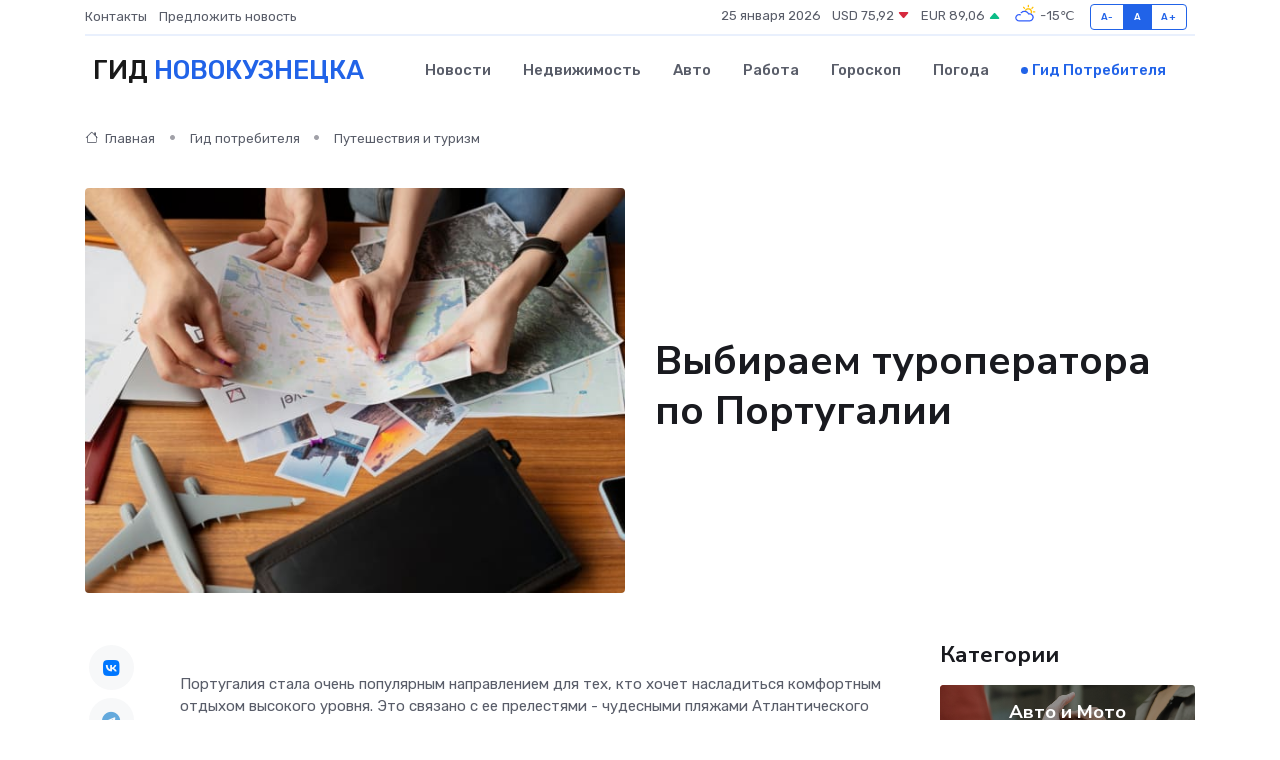

--- FILE ---
content_type: text/html; charset=UTF-8
request_url: https://novokuznetsk-city.ru/poleznoe/turoperator-po-portugalii.htm
body_size: 11219
content:
<!DOCTYPE html>
<html lang="ru">
<head>
	<meta charset="utf-8">
	<meta name="csrf-token" content="OZO3kQeeQq3St1iqEhbpVYEWtNi9UIg9pAK842qM">
    <meta http-equiv="X-UA-Compatible" content="IE=edge">
    <meta name="viewport" content="width=device-width, initial-scale=1">
    <title>Выбираем туроператора по Португалии</title>
    <meta name="description" property="description" content="Гид потребителя в Новокузнецке. Выбираем туроператора по Португалии">
    
    <meta property="fb:pages" content="105958871990207" />
    <link rel="shortcut icon" type="image/x-icon" href="https://novokuznetsk-city.ru/favicon.svg">
    <link rel="canonical" href="https://novokuznetsk-city.ru/poleznoe/turoperator-po-portugalii.htm">
    <link rel="preconnect" href="https://fonts.gstatic.com">
    <link rel="dns-prefetch" href="https://fonts.googleapis.com">
    <link rel="dns-prefetch" href="https://pagead2.googlesyndication.com">
    <link rel="dns-prefetch" href="https://res.cloudinary.com">
    <link href="https://fonts.googleapis.com/css2?family=Nunito+Sans:wght@400;700&family=Rubik:wght@400;500;700&display=swap" rel="stylesheet">
    <link rel="stylesheet" type="text/css" href="https://novokuznetsk-city.ru/assets/font-awesome/css/all.min.css">
    <link rel="stylesheet" type="text/css" href="https://novokuznetsk-city.ru/assets/bootstrap-icons/bootstrap-icons.css">
    <link rel="stylesheet" type="text/css" href="https://novokuznetsk-city.ru/assets/tiny-slider/tiny-slider.css">
    <link rel="stylesheet" type="text/css" href="https://novokuznetsk-city.ru/assets/glightbox/css/glightbox.min.css">
    <link rel="stylesheet" type="text/css" href="https://novokuznetsk-city.ru/assets/plyr/plyr.css">
    <link id="style-switch" rel="stylesheet" type="text/css" href="https://novokuznetsk-city.ru/assets/css/style.css">
    <link rel="stylesheet" type="text/css" href="https://novokuznetsk-city.ru/assets/css/style2.css">

    <meta name="twitter:card" content="summary">
    <meta name="twitter:site" content="@mysite">
    <meta name="twitter:title" content="Выбираем туроператора по Португалии">
    <meta name="twitter:description" content="Гид потребителя в Новокузнецке. Выбираем туроператора по Португалии">
    <meta name="twitter:creator" content="@mysite">
    <meta name="twitter:image:src" content="https://novokuznetsk-city.ru/images/logo.gif">
    <meta name="twitter:domain" content="novokuznetsk-city.ru">
    <meta name="twitter:card" content="summary_large_image" /><meta name="twitter:image" content="https://novokuznetsk-city.ru/images/logo.gif">

    <meta property="og:url" content="http://novokuznetsk-city.ru/poleznoe/turoperator-po-portugalii.htm">
    <meta property="og:title" content="Выбираем туроператора по Португалии">
    <meta property="og:description" content="Гид потребителя в Новокузнецке. Выбираем туроператора по Португалии">
    <meta property="og:type" content="website">
    <meta property="og:image" content="https://novokuznetsk-city.ru/images/logo.gif">
    <meta property="og:locale" content="ru_RU">
    <meta property="og:site_name" content="Гид Новокузнецка">
    

    <link rel="image_src" href="https://novokuznetsk-city.ru/images/logo.gif" />

    <link rel="alternate" type="application/rss+xml" href="https://novokuznetsk-city.ru/feed" title="Новокузнецк: гид, новости, афиша">
        <script async src="https://pagead2.googlesyndication.com/pagead/js/adsbygoogle.js"></script>
    <script>
        (adsbygoogle = window.adsbygoogle || []).push({
            google_ad_client: "ca-pub-0899253526956684",
            enable_page_level_ads: true
        });
    </script>
        
    
    
    
    <script>if (window.top !== window.self) window.top.location.replace(window.self.location.href);</script>
    <script>if(self != top) { top.location=document.location;}</script>

<!-- Google tag (gtag.js) -->
<script async src="https://www.googletagmanager.com/gtag/js?id=G-71VQP5FD0J"></script>
<script>
  window.dataLayer = window.dataLayer || [];
  function gtag(){dataLayer.push(arguments);}
  gtag('js', new Date());

  gtag('config', 'G-71VQP5FD0J');
</script>
</head>
<body>
<script type="text/javascript" > (function(m,e,t,r,i,k,a){m[i]=m[i]||function(){(m[i].a=m[i].a||[]).push(arguments)}; m[i].l=1*new Date();k=e.createElement(t),a=e.getElementsByTagName(t)[0],k.async=1,k.src=r,a.parentNode.insertBefore(k,a)}) (window, document, "script", "https://mc.yandex.ru/metrika/tag.js", "ym"); ym(54009466, "init", {}); ym(86840228, "init", { clickmap:true, trackLinks:true, accurateTrackBounce:true, webvisor:true });</script> <noscript><div><img src="https://mc.yandex.ru/watch/54009466" style="position:absolute; left:-9999px;" alt="" /><img src="https://mc.yandex.ru/watch/86840228" style="position:absolute; left:-9999px;" alt="" /></div></noscript>
<script type="text/javascript">
    new Image().src = "//counter.yadro.ru/hit?r"+escape(document.referrer)+((typeof(screen)=="undefined")?"":";s"+screen.width+"*"+screen.height+"*"+(screen.colorDepth?screen.colorDepth:screen.pixelDepth))+";u"+escape(document.URL)+";h"+escape(document.title.substring(0,150))+";"+Math.random();
</script>
<!-- Rating@Mail.ru counter -->
<script type="text/javascript">
var _tmr = window._tmr || (window._tmr = []);
_tmr.push({id: "3138453", type: "pageView", start: (new Date()).getTime()});
(function (d, w, id) {
  if (d.getElementById(id)) return;
  var ts = d.createElement("script"); ts.type = "text/javascript"; ts.async = true; ts.id = id;
  ts.src = "https://top-fwz1.mail.ru/js/code.js";
  var f = function () {var s = d.getElementsByTagName("script")[0]; s.parentNode.insertBefore(ts, s);};
  if (w.opera == "[object Opera]") { d.addEventListener("DOMContentLoaded", f, false); } else { f(); }
})(document, window, "topmailru-code");
</script><noscript><div>
<img src="https://top-fwz1.mail.ru/counter?id=3138453;js=na" style="border:0;position:absolute;left:-9999px;" alt="Top.Mail.Ru" />
</div></noscript>
<!-- //Rating@Mail.ru counter -->

<header class="navbar-light navbar-sticky header-static">
    <div class="navbar-top d-none d-lg-block small">
        <div class="container">
            <div class="d-md-flex justify-content-between align-items-center my-1">
                <!-- Top bar left -->
                <ul class="nav">
                    <li class="nav-item">
                        <a class="nav-link ps-0" href="https://novokuznetsk-city.ru/contacts">Контакты</a>
                    </li>
                    <li class="nav-item">
                        <a class="nav-link ps-0" href="https://novokuznetsk-city.ru/sendnews">Предложить новость</a>
                    </li>
                    
                </ul>
                <!-- Top bar right -->
                <div class="d-flex align-items-center">
                    
                    <ul class="list-inline mb-0 text-center text-sm-end me-3">
						<li class="list-inline-item">
							<span>25 января 2026</span>
						</li>
                        <li class="list-inline-item">
                            <a class="nav-link px-0" href="https://novokuznetsk-city.ru/currency">
                                <span>USD 75,92 <i class="bi bi-caret-down-fill text-danger"></i></span>
                            </a>
						</li>
                        <li class="list-inline-item">
                            <a class="nav-link px-0" href="https://novokuznetsk-city.ru/currency">
                                <span>EUR 89,06 <i class="bi bi-caret-up-fill text-success"></i></span>
                            </a>
						</li>
						<li class="list-inline-item">
                            <a class="nav-link px-0" href="https://novokuznetsk-city.ru/pogoda">
                                <svg xmlns="http://www.w3.org/2000/svg" width="25" height="25" viewBox="0 0 30 30"><path fill="#FFC000" d="M25.335 3.313a.5.5 0 0 0-.708 0l-1.414 1.414a.5.5 0 0 0 0 .707l.354.353a.5.5 0 0 0 .707 0l1.413-1.414a.5.5 0 0 0 0-.707l-.352-.353zm-10.958 0a.5.5 0 0 0-.708 0l-.353.353a.5.5 0 0 0 0 .707l1.414 1.414a.5.5 0 0 0 .707 0l.354-.353a.5.5 0 0 0 0-.707l-1.414-1.414zM25.501 8.75a.5.5 0 0 0-.5.5v.5a.5.5 0 0 0 .5.5h2a.5.5 0 0 0 .499-.5v-.5a.5.5 0 0 0-.5-.5h-2zM19.25 1a.5.5 0 0 0-.499.5v2a.5.5 0 0 0 .5.5h.5a.5.5 0 0 0 .5-.5v-2a.5.5 0 0 0-.5-.5h-.5zm-3.98 7.025C15.883 6.268 17.536 5 19.5 5A4.5 4.5 0 0 1 24 9.5c0 .784-.22 1.511-.572 2.153a4.997 4.997 0 0 0-1.406-.542A2.976 2.976 0 0 0 22.5 9.5c0-1.655-1.346-3-3-3a3 3 0 0 0-2.74 1.791 5.994 5.994 0 0 0-1.49-.266zM0 0v30V0zm30 0v30V0z"></path><path fill="#315EFB" d="M25.036 13.066a4.948 4.948 0 0 1 0 5.868A4.99 4.99 0 0 1 20.99 21H8.507a4.49 4.49 0 0 1-3.64-1.86 4.458 4.458 0 0 1 0-5.281A4.491 4.491 0 0 1 8.506 12c.686 0 1.37.159 1.996.473a.5.5 0 0 1 .16.766l-.33.399a.502.502 0 0 1-.598.132 2.976 2.976 0 0 0-3.346.608 3.007 3.007 0 0 0 .334 4.532c.527.396 1.177.59 1.836.59H20.94a3.54 3.54 0 0 0 2.163-.711 3.497 3.497 0 0 0 1.358-3.206 3.45 3.45 0 0 0-.706-1.727A3.486 3.486 0 0 0 20.99 12.5c-.07 0-.138.016-.208.02-.328.02-.645.085-.947.192a.496.496 0 0 1-.63-.287 4.637 4.637 0 0 0-.445-.874 4.495 4.495 0 0 0-.584-.733A4.461 4.461 0 0 0 14.998 9.5a4.46 4.46 0 0 0-3.177 1.318 2.326 2.326 0 0 0-.135.147.5.5 0 0 1-.592.131 5.78 5.78 0 0 0-.453-.19.5.5 0 0 1-.21-.79A5.97 5.97 0 0 1 14.998 8a5.97 5.97 0 0 1 4.237 1.757c.398.399.704.85.966 1.319.262-.042.525-.076.79-.076a4.99 4.99 0 0 1 4.045 2.066zM0 0v30V0zm30 0v30V0z"></path></svg>
                                <span>-15&#8451;</span>
                            </a>
						</li>
					</ul>

                    <!-- Font size accessibility START -->
                    <div class="btn-group me-2" role="group" aria-label="font size changer">
                        <input type="radio" class="btn-check" name="fntradio" id="font-sm">
                        <label class="btn btn-xs btn-outline-primary mb-0" for="font-sm">A-</label>

                        <input type="radio" class="btn-check" name="fntradio" id="font-default" checked>
                        <label class="btn btn-xs btn-outline-primary mb-0" for="font-default">A</label>

                        <input type="radio" class="btn-check" name="fntradio" id="font-lg">
                        <label class="btn btn-xs btn-outline-primary mb-0" for="font-lg">A+</label>
                    </div>

                    
                </div>
            </div>
            <!-- Divider -->
            <div class="border-bottom border-2 border-primary opacity-1"></div>
        </div>
    </div>

    <!-- Logo Nav START -->
    <nav class="navbar navbar-expand-lg">
        <div class="container">
            <!-- Logo START -->
            <a class="navbar-brand" href="https://novokuznetsk-city.ru" style="text-align: end;">
                
                			<span class="ms-2 fs-3 text-uppercase fw-normal">Гид <span style="color: #2163e8;">Новокузнецка</span></span>
                            </a>
            <!-- Logo END -->

            <!-- Responsive navbar toggler -->
            <button class="navbar-toggler ms-auto" type="button" data-bs-toggle="collapse"
                data-bs-target="#navbarCollapse" aria-controls="navbarCollapse" aria-expanded="false"
                aria-label="Toggle navigation">
                <span class="text-body h6 d-none d-sm-inline-block">Menu</span>
                <span class="navbar-toggler-icon"></span>
            </button>

            <!-- Main navbar START -->
            <div class="collapse navbar-collapse" id="navbarCollapse">
                <ul class="navbar-nav navbar-nav-scroll mx-auto">
                                        <li class="nav-item"> <a class="nav-link" href="https://novokuznetsk-city.ru/news">Новости</a></li>
                                        <li class="nav-item"> <a class="nav-link" href="https://novokuznetsk-city.ru/realty">Недвижимость</a></li>
                                        <li class="nav-item"> <a class="nav-link" href="https://novokuznetsk-city.ru/auto">Авто</a></li>
                                        <li class="nav-item"> <a class="nav-link" href="https://novokuznetsk-city.ru/job">Работа</a></li>
                                        <li class="nav-item"> <a class="nav-link" href="https://novokuznetsk-city.ru/horoscope">Гороскоп</a></li>
                                        <li class="nav-item"> <a class="nav-link" href="https://novokuznetsk-city.ru/pogoda">Погода</a></li>
                                        <li class="nav-item"> <a class="nav-link active" href="https://novokuznetsk-city.ru/poleznoe">Гид потребителя</a></li>
                                    </ul>
            </div>
            <!-- Main navbar END -->

            
        </div>
    </nav>
    <!-- Logo Nav END -->
</header>
    <main>
        <!-- =======================
                Main content START -->
        <section class="pt-3 pb-lg-5">
            <div class="container" data-sticky-container>
                <div class="row">
                    <!-- Main Post START -->
                    <div class="col-lg-9">
                        <!-- Categorie Detail START -->
                        <div class="mb-4">
                            <nav aria-label="breadcrumb" itemscope itemtype="http://schema.org/BreadcrumbList">
                                <ol class="breadcrumb breadcrumb-dots">
                                    <li class="breadcrumb-item" itemprop="itemListElement" itemscope itemtype="http://schema.org/ListItem"><a href="https://novokuznetsk-city.ru" title="Главная" itemprop="item"><i class="bi bi-house me-1"></i>
                                        <span itemprop="name">Главная</span></a><meta itemprop="position" content="1" />
                                    </li>
                                    <li class="breadcrumb-item" itemprop="itemListElement" itemscope itemtype="http://schema.org/ListItem"><a href="https://novokuznetsk-city.ru/poleznoe" title="Гид потребителя" itemprop="item"> <span itemprop="name">Гид потребителя</span></a><meta itemprop="position" content="2" />
                                    </li>
                                    <li class="breadcrumb-item" itemprop="itemListElement" itemscope itemtype="http://schema.org/ListItem"><a
                                            href="https://novokuznetsk-city.ru/poleznoe/categories/puteshestvija-i-turizm.htm" title="Путешествия и туризм" itemprop="item"><span itemprop="name">Путешествия и туризм</span></a><meta itemprop="position" content="3" />
                                    </li>
                                </ol>
                            </nav>
                        </div>
                    </div>
                </div>
                <div class="row align-items-center">
                    <!-- Image -->
                    <div class="col-md-6 position-relative">
                                                <img class="rounded" src="https://res.cloudinary.com/cherepovetssu/image/upload/c_fill,w_600,h_450,q_auto/xog6mposwrlkti878fm7" alt="Выбираем туроператора по Португалии">
                                            </div>
                    <!-- Content -->
                    <div class="col-md-6 mt-4 mt-md-0">
                        
                        <h1 class="display-6">Выбираем туроператора по Португалии</h1>
                    </div>
                </div>
            </div>
        </section>
        <!-- =======================
        Main START -->
        <section class="pt-0">
            <div class="container position-relative" data-sticky-container>
                <div class="row">
                    <!-- Left sidebar START -->
                    <div class="col-md-1">
                        <div class="text-start text-lg-center mb-5" data-sticky data-margin-top="80" data-sticky-for="767">
                            <style>
                                .fa-vk::before {
                                    color: #07f;
                                }
                                .fa-telegram::before {
                                    color: #64a9dc;
                                }
                                .fa-facebook-square::before {
                                    color: #3b5998;
                                }
                                .fa-odnoklassniki-square::before {
                                    color: #eb722e;
                                }
                                .fa-twitter-square::before {
                                    color: #00aced;
                                }
                                .fa-whatsapp::before {
                                    color: #65bc54;
                                }
                                .fa-viber::before {
                                    color: #7b519d;
                                }
                                .fa-moimir svg {
                                    background-color: #168de2;
                                    height: 18px;
                                    width: 18px;
                                    background-size: 18px 18px;
                                    border-radius: 4px;
                                    margin-bottom: 2px;
                                }
                            </style>
                            <ul class="nav text-white-force">
                                <li class="nav-item">
                                    <a class="nav-link icon-md rounded-circle m-1 p-0 fs-5 bg-light" href="https://vk.com/share.php?url=https://novokuznetsk-city.ru/poleznoe/turoperator-po-portugalii.htm&title=Выбираем туроператора по Португалии&utm_source=share" rel="nofollow" target="_blank">
                                        <i class="fab fa-vk align-middle text-body"></i>
                                    </a>
                                </li>
                                <li class="nav-item">
                                    <a class="nav-link icon-md rounded-circle m-1 p-0 fs-5 bg-light" href="https://t.me/share/url?url=https://novokuznetsk-city.ru/poleznoe/turoperator-po-portugalii.htm&text=Выбираем туроператора по Португалии&utm_source=share" rel="nofollow" target="_blank">
                                        <i class="fab fa-telegram align-middle text-body"></i>
                                    </a>
                                </li>
                                <li class="nav-item">
                                    <a class="nav-link icon-md rounded-circle m-1 p-0 fs-5 bg-light" href="https://connect.ok.ru/offer?url=https://novokuznetsk-city.ru/poleznoe/turoperator-po-portugalii.htm&title=Выбираем туроператора по Португалии&utm_source=share" rel="nofollow" target="_blank">
                                        <i class="fab fa-odnoklassniki-square align-middle text-body"></i>
                                    </a>
                                </li>
                                <li class="nav-item">
                                    <a class="nav-link icon-md rounded-circle m-1 p-0 fs-5 bg-light" href="https://www.facebook.com/sharer.php?src=sp&u=https://novokuznetsk-city.ru/poleznoe/turoperator-po-portugalii.htm&title=Выбираем туроператора по Португалии&utm_source=share" rel="nofollow" target="_blank">
                                        <i class="fab fa-facebook-square align-middle text-body"></i>
                                    </a>
                                </li>
                                <li class="nav-item">
                                    <a class="nav-link icon-md rounded-circle m-1 p-0 fs-5 bg-light" href="https://twitter.com/intent/tweet?text=Выбираем туроператора по Португалии&url=https://novokuznetsk-city.ru/poleznoe/turoperator-po-portugalii.htm&utm_source=share" rel="nofollow" target="_blank">
                                        <i class="fab fa-twitter-square align-middle text-body"></i>
                                    </a>
                                </li>
                                <li class="nav-item">
                                    <a class="nav-link icon-md rounded-circle m-1 p-0 fs-5 bg-light" href="https://api.whatsapp.com/send?text=Выбираем туроператора по Португалии https://novokuznetsk-city.ru/poleznoe/turoperator-po-portugalii.htm&utm_source=share" rel="nofollow" target="_blank">
                                        <i class="fab fa-whatsapp align-middle text-body"></i>
                                    </a>
                                </li>
                                <li class="nav-item">
                                    <a class="nav-link icon-md rounded-circle m-1 p-0 fs-5 bg-light" href="viber://forward?text=Выбираем туроператора по Португалии https://novokuznetsk-city.ru/poleznoe/turoperator-po-portugalii.htm&utm_source=share" rel="nofollow" target="_blank">
                                        <i class="fab fa-viber align-middle text-body"></i>
                                    </a>
                                </li>
                                <li class="nav-item">
                                    <a class="nav-link icon-md rounded-circle m-1 p-0 fs-5 bg-light" href="https://connect.mail.ru/share?url=https://novokuznetsk-city.ru/poleznoe/turoperator-po-portugalii.htm&title=Выбираем туроператора по Португалии&utm_source=share" rel="nofollow" target="_blank">
                                        <i class="fab fa-moimir align-middle text-body"><svg viewBox='0 0 24 24' xmlns='http://www.w3.org/2000/svg'><path d='M8.889 9.667a1.333 1.333 0 100-2.667 1.333 1.333 0 000 2.667zm6.222 0a1.333 1.333 0 100-2.667 1.333 1.333 0 000 2.667zm4.77 6.108l-1.802-3.028a.879.879 0 00-1.188-.307.843.843 0 00-.313 1.166l.214.36a6.71 6.71 0 01-4.795 1.996 6.711 6.711 0 01-4.792-1.992l.217-.364a.844.844 0 00-.313-1.166.878.878 0 00-1.189.307l-1.8 3.028a.844.844 0 00.312 1.166.88.88 0 001.189-.307l.683-1.147a8.466 8.466 0 005.694 2.18 8.463 8.463 0 005.698-2.184l.685 1.151a.873.873 0 001.189.307.844.844 0 00.312-1.166z' fill='#FFF' fill-rule='evenodd'/></svg></i>
                                    </a>
                                </li>
                            </ul>
                        </div>
                    </div>
                    <!-- Left sidebar END -->

                    <!-- Main Content START -->
                    <div class="col-md-10 col-lg-8 mb-5">
                        <div class="mb-4">
                                                    </div>
                        <div itemscope itemtype="http://schema.org/Article">
                            <meta itemprop="headline" content="Выбираем туроператора по Португалии">
                            <meta itemprop="identifier" content="https://novokuznetsk-city.ru/2216">
                            <span itemprop="articleBody"><p>Португалия стала очень популярным направлением для тех, кто хочет насладиться комфортным отдыхом высокого уровня. Это связано с ее прелестями - чудесными пляжами Атлантического океана, приятным солнцем, завораживающей историей и великолепной природой. Для того, чтобы отдых был по-настоящему комфортным и приятным, необходимо выбрать надежного туроператора по Португалии.</p>

<p>От России до Португалии всего несколько часов полета, и вы окажетесь в этих краях с головокружительным видом на Атлантику, вкуснейшей местной еде и приятным морским бризом. Голубые флаги - знак высокого качества - украшают пляжи Португалии, которые предлагают отдых с комфортом и с учетом всевозможных желаний. Здесь можно проводить романтические вечера, заниматься спортом, наслаждаться местными винами и кухней Средиземноморья, а также полюбоваться потрясающими памятниками архитектуры, пронизанными богатой историей.</p>

<p>Однако для того, чтобы отдых был действительно комфортным, важно уделить внимание не только самому месту, но и туроператору, который организует ваш отдых в Португалии. Лучшим выбором будет туроператор, который учтет все Ваши пожелания и создаст для Вас максимально комфортные условия. Он возьмет на себя заботу обо всех деталях вашего отдыха, чтобы впечатления от него были только положительными.</p>
<p>Сейчас на рынке туризма по Португалии выделяются несколько ведущих туроператоров:</p>
<p>Туроператор «Алтосол» из компании Alto Sol, специализируется на туризме в Португалии и имеет продолжительный опыт работы на российском рынке, начиная с 1996 года. Компания предлагает огромный выбор туров на любой вкус и кошелек: индивидуальные и групповые поездки, пляжный и экскурсионный отдых, свадебные путешествия, событийные туры (например, на футбольные матчи), деловые поездки и обучение. Кроме того, «Алтосол» помогает с прокатом любого транспорта, от автомобилей до яхт, организует чартерные рейсы по индивидуальному заказу и обеспечивает VIP-услуги. В 2014 году туроператор Alto Sol присоединился к группе компаний «Натали Турс».</p>
<p>За почти 30 лет своей работы на российском рынке выездного туризма, туроператор «Натали Турс» успел зарекомендовать себя одним из наиболее авторитетных и надежных агентств. Однако только к 2013 году компания обратила внимание на Португалию и начала заниматься туристическими турами в эту страну.</p>
<p>С тех пор «Натали Турс» активно развивает различные программы и направления, стремясь предоставить своим клиентам эксклюзивный отдых. Иными словами, массовые туры - это ни что иное, как доступный каждому тип отдыха. С одной стороны, это позволяет с большим числом людей проникнуться красотой и уникальностью Португалии, а с другой стороны - некоторые могут ошибочно причислить эту страну к более дешевым направлениям, таким как Турция или Египет. Несмотря на это, «Натали Турс» остается верным своему курсу на постоянное обновление и улучшение своих туристических предложений.</p>
<p>Один из популярных туроператоров, которые специализируются на организации туров по Португалии - это "Лузитана Сол". Компания предлагает выгодные цены на проживание в лучших отелях и обеспечивает сервисные услуги, начиная от Лиссабона и заканчивая Москвой и Санкт-Петербургом. Кроме того, туристам доступна возможность заказать персонального гида на русском языке на месте. "Лузитана Сол" имеет офисы в Москве и Лиссабоне.</p>
<p>«Quinta Tour» - это туристическая компания, основанная в 1996 году, которая занимается организацией почти всех видов туризма в разных странах мира, включая Португалию. Компания может предложить различные типы отдыха, начиная с оздоровительных программ и заканчивая обучением для корпоративных клиентов, а также проведением свадебных церемоний в любой точке мира.</p>

<p>«Quinta Tour» является членом Клуба туроператоров по Португалии и является лауреатом нескольких туристических конкурсов.</p>
<p>Туроператор "Ванд": эксклюзивные туры по всему миру</p>

<p>"Ванд" - это туроператор, который организует путешествия почти во все страны, которые рекомендованы МИД. Кроме того, компания входит в Московскую Ассоциацию Туристических агентств и Международную Ассоциацию воздушного транспорта. А также, "Ванд" имеет аккредитацию во всех консульствах стран, с которыми работает, что позволяет ей организовывать множество эксклюзивных туров, включая путешествия в Португалию.</p>

<p>Компания "Ванд" гордится своей репутацией, полученной благодаря множеству туристических наград и желанию предоставлять отличный отдых по выгодным ценам.</p>
<p>Туроператор «Веди Тур» уже 15 лет занимается организацией туров в страны Европы и Скандинавии. Компания не стремится охватить все направления, что позволяет ей уделить особое внимание каждой стране. Специалисты «Веди Тур» изучают каждое направление, чтобы предложить своим клиентам только лучшие варианты. Они не организуют туры в те места, которые не посетили лично, поэтому клиенты могут быть уверены, что их отдых пройдет гладко.</p>
<p>
<span style="font-weight:bold;">DBSW Tours:</span> Туроператор по Западной Европе, начиная с 1991 года
</p>

<p>
<span style="font-weight:bold;">DBSW</span> создала бренд, который предоставляет туры в Западной Европе уже более четверти века. Компания стремится предложить своим клиентам качественные программы туризма с помощью сотрудничества с западными поставщиками услуг. Благодаря такому подходу, <span style="font-weight:bold;">DBSW</span> готова предложить свои уникальные туристические программы по приемлемым ценам.
</p>

<p>
<span style="font-weight:bold;">DBSW Tours</span> организует туры в Португалию, которые подходят для всей семьи и включают экскурсионные и познавательные программы, пляжный отдых, а также развлекательные мероприятия.
</p>
<p>Один из наиболее востребованных туроператоров на рынке России – компания «Инсайт Трэвел» (Insight Travel), которая уже более 5 лет успешно представляет свою специализацию, связанную с Португалией и ее принадлежащими территориями, такими как Мадейра, Порто Санто и Азорские острова.</p>
<p>Компания «Инсайт Трэвел» не только обладает значительным опытом работы в Португалии, но и неизменно любит эту страну. Каждый из сотрудников компании многие годы прожил и поработал в Португалии, что обеспечивает ей профессионализм и ту любовь, которую они обычно вкладывают в свою работу.</p>
<p>Туроператор Insight Travel предлагает широкий спектр туристических услуг, от разных видов путешествий в Португалию, до учебных, корпоративных, групповых, спа-туров и многого другого, учитывая любые пожелания клиентов.</p>
<p>Компания является единственным туроператором в России, который может предложить круглогодичные экскурсионные туры по историческим местам Португалии и островам в ее владении.</p>
<p>Insight Travel гарантирует своим клиентам исключительно лучший сервис, индивидуальный подход в работе и дружескую атмосферу. Более подробную информацию об услугах компании можно получить на <a href="www.insight.travel">www.insight.travel</a>.</p>
<p>Не стоит забывать о том, что выбирая туроператора, стоит обращать особое внимание на его репутацию и опыт в туристическом бизнесе, а также изучать отзывы клиентов и СМИ. Отдых в Португалии с Insight Travel – это незабываемый отдых в одной из самых прекрасных стран мира!</p>

<p>Фото: freepik.com</p></span>
                        </div>
                        <!-- Comments START -->
                        <div class="mt-5">
                            <h3>Комментарии (0)</h3>
                        </div>
                        <!-- Comments END -->
                        <!-- Reply START -->
                        <div>
                            <h3>Добавить комментарий</h3>
                            <small>Ваш email не публикуется. Обязательные поля отмечены *</small>
                            <form class="row g-3 mt-2">
                                <div class="col-md-6">
                                    <label class="form-label">Имя *</label>
                                    <input type="text" class="form-control" aria-label="First name">
                                </div>
                                <div class="col-md-6">
                                    <label class="form-label">Email *</label>
                                    <input type="email" class="form-control">
                                </div>
                                <div class="col-12">
                                    <label class="form-label">Текст комментария *</label>
                                    <textarea class="form-control" rows="3"></textarea>
                                </div>
                                <div class="col-12">
                                    <button type="submit" class="btn btn-primary">Оставить комментарий</button>
                                </div>
                            </form>
                        </div>
                        <!-- Reply END -->
                    </div>
                    <!-- Main Content END -->
                    <!-- Right sidebar START -->
                    <div class="col-lg-3 d-none d-lg-block">
                        <div data-sticky data-margin-top="80" data-sticky-for="991">
                            <!-- Categories -->
                            <div>
                                <h4 class="mb-3">Категории</h4>
                                                                    <!-- Category item -->
                                    <div class="text-center mb-3 card-bg-scale position-relative overflow-hidden rounded"
                                        style="background-image:url(https://novokuznetsk-city.ru/assets/images/blog/4by3/09.jpg); background-position: center left; background-size: cover;">
                                        <div class="bg-dark-overlay-4 p-3">
                                            <a href="https://novokuznetsk-city.ru/poleznoe/categories/avto-i-moto.htm"
                                                class="stretched-link btn-link fw-bold text-white h5">Авто и Мото</a>
                                        </div>
                                    </div>
                                                                    <!-- Category item -->
                                    <div class="text-center mb-3 card-bg-scale position-relative overflow-hidden rounded"
                                        style="background-image:url(https://novokuznetsk-city.ru/assets/images/blog/4by3/09.jpg); background-position: center left; background-size: cover;">
                                        <div class="bg-dark-overlay-4 p-3">
                                            <a href="https://novokuznetsk-city.ru/poleznoe/categories/delovoi-mir.htm"
                                                class="stretched-link btn-link fw-bold text-white h5">Деловой мир</a>
                                        </div>
                                    </div>
                                                                    <!-- Category item -->
                                    <div class="text-center mb-3 card-bg-scale position-relative overflow-hidden rounded"
                                        style="background-image:url(https://novokuznetsk-city.ru/assets/images/blog/4by3/07.jpg); background-position: center left; background-size: cover;">
                                        <div class="bg-dark-overlay-4 p-3">
                                            <a href="https://novokuznetsk-city.ru/poleznoe/categories/dom-i-semja.htm"
                                                class="stretched-link btn-link fw-bold text-white h5">Дом и семья</a>
                                        </div>
                                    </div>
                                                                    <!-- Category item -->
                                    <div class="text-center mb-3 card-bg-scale position-relative overflow-hidden rounded"
                                        style="background-image:url(https://novokuznetsk-city.ru/assets/images/blog/4by3/04.jpg); background-position: center left; background-size: cover;">
                                        <div class="bg-dark-overlay-4 p-3">
                                            <a href="https://novokuznetsk-city.ru/poleznoe/categories/zakonodatelstvo-i-pravo.htm"
                                                class="stretched-link btn-link fw-bold text-white h5">Законодательство и право</a>
                                        </div>
                                    </div>
                                                                    <!-- Category item -->
                                    <div class="text-center mb-3 card-bg-scale position-relative overflow-hidden rounded"
                                        style="background-image:url(https://novokuznetsk-city.ru/assets/images/blog/4by3/03.jpg); background-position: center left; background-size: cover;">
                                        <div class="bg-dark-overlay-4 p-3">
                                            <a href="https://novokuznetsk-city.ru/poleznoe/categories/lichnye-dengi.htm"
                                                class="stretched-link btn-link fw-bold text-white h5">Личные деньги</a>
                                        </div>
                                    </div>
                                                                    <!-- Category item -->
                                    <div class="text-center mb-3 card-bg-scale position-relative overflow-hidden rounded"
                                        style="background-image:url(https://novokuznetsk-city.ru/assets/images/blog/4by3/09.jpg); background-position: center left; background-size: cover;">
                                        <div class="bg-dark-overlay-4 p-3">
                                            <a href="https://novokuznetsk-city.ru/poleznoe/categories/meditsina-i-zdorove.htm"
                                                class="stretched-link btn-link fw-bold text-white h5">Медицина и здоровье</a>
                                        </div>
                                    </div>
                                                                    <!-- Category item -->
                                    <div class="text-center mb-3 card-bg-scale position-relative overflow-hidden rounded"
                                        style="background-image:url(https://novokuznetsk-city.ru/assets/images/blog/4by3/09.jpg); background-position: center left; background-size: cover;">
                                        <div class="bg-dark-overlay-4 p-3">
                                            <a href="https://novokuznetsk-city.ru/poleznoe/categories/moda-i-stil.htm"
                                                class="stretched-link btn-link fw-bold text-white h5">Мода и стиль</a>
                                        </div>
                                    </div>
                                                                    <!-- Category item -->
                                    <div class="text-center mb-3 card-bg-scale position-relative overflow-hidden rounded"
                                        style="background-image:url(https://novokuznetsk-city.ru/assets/images/blog/4by3/05.jpg); background-position: center left; background-size: cover;">
                                        <div class="bg-dark-overlay-4 p-3">
                                            <a href="https://novokuznetsk-city.ru/poleznoe/categories/nedvizhimost.htm"
                                                class="stretched-link btn-link fw-bold text-white h5">Недвижимость</a>
                                        </div>
                                    </div>
                                                                    <!-- Category item -->
                                    <div class="text-center mb-3 card-bg-scale position-relative overflow-hidden rounded"
                                        style="background-image:url(https://novokuznetsk-city.ru/assets/images/blog/4by3/09.jpg); background-position: center left; background-size: cover;">
                                        <div class="bg-dark-overlay-4 p-3">
                                            <a href="https://novokuznetsk-city.ru/poleznoe/categories/novye-tekhnologii.htm"
                                                class="stretched-link btn-link fw-bold text-white h5">Новые технологии</a>
                                        </div>
                                    </div>
                                                                    <!-- Category item -->
                                    <div class="text-center mb-3 card-bg-scale position-relative overflow-hidden rounded"
                                        style="background-image:url(https://novokuznetsk-city.ru/assets/images/blog/4by3/07.jpg); background-position: center left; background-size: cover;">
                                        <div class="bg-dark-overlay-4 p-3">
                                            <a href="https://novokuznetsk-city.ru/poleznoe/categories/obrazovanie.htm"
                                                class="stretched-link btn-link fw-bold text-white h5">Образование</a>
                                        </div>
                                    </div>
                                                                    <!-- Category item -->
                                    <div class="text-center mb-3 card-bg-scale position-relative overflow-hidden rounded"
                                        style="background-image:url(https://novokuznetsk-city.ru/assets/images/blog/4by3/07.jpg); background-position: center left; background-size: cover;">
                                        <div class="bg-dark-overlay-4 p-3">
                                            <a href="https://novokuznetsk-city.ru/poleznoe/categories/prazdniki-i-meroprijatija.htm"
                                                class="stretched-link btn-link fw-bold text-white h5">Праздники и мероприятия</a>
                                        </div>
                                    </div>
                                                                    <!-- Category item -->
                                    <div class="text-center mb-3 card-bg-scale position-relative overflow-hidden rounded"
                                        style="background-image:url(https://novokuznetsk-city.ru/assets/images/blog/4by3/04.jpg); background-position: center left; background-size: cover;">
                                        <div class="bg-dark-overlay-4 p-3">
                                            <a href="https://novokuznetsk-city.ru/poleznoe/categories/promyshlennost-i-proizvodstvo.htm"
                                                class="stretched-link btn-link fw-bold text-white h5">Промышленность и производство</a>
                                        </div>
                                    </div>
                                                                    <!-- Category item -->
                                    <div class="text-center mb-3 card-bg-scale position-relative overflow-hidden rounded"
                                        style="background-image:url(https://novokuznetsk-city.ru/assets/images/blog/4by3/03.jpg); background-position: center left; background-size: cover;">
                                        <div class="bg-dark-overlay-4 p-3">
                                            <a href="https://novokuznetsk-city.ru/poleznoe/categories/puteshestvija-i-turizm.htm"
                                                class="stretched-link btn-link fw-bold text-white h5">Путешествия и туризм</a>
                                        </div>
                                    </div>
                                                                    <!-- Category item -->
                                    <div class="text-center mb-3 card-bg-scale position-relative overflow-hidden rounded"
                                        style="background-image:url(https://novokuznetsk-city.ru/assets/images/blog/4by3/05.jpg); background-position: center left; background-size: cover;">
                                        <div class="bg-dark-overlay-4 p-3">
                                            <a href="https://novokuznetsk-city.ru/poleznoe/categories/razvlechenija-i-otdykh.htm"
                                                class="stretched-link btn-link fw-bold text-white h5">Развлечения и отдых</a>
                                        </div>
                                    </div>
                                                                    <!-- Category item -->
                                    <div class="text-center mb-3 card-bg-scale position-relative overflow-hidden rounded"
                                        style="background-image:url(https://novokuznetsk-city.ru/assets/images/blog/4by3/03.jpg); background-position: center left; background-size: cover;">
                                        <div class="bg-dark-overlay-4 p-3">
                                            <a href="https://novokuznetsk-city.ru/poleznoe/categories/sport.htm"
                                                class="stretched-link btn-link fw-bold text-white h5">Спорт и ЗОЖ</a>
                                        </div>
                                    </div>
                                                                    <!-- Category item -->
                                    <div class="text-center mb-3 card-bg-scale position-relative overflow-hidden rounded"
                                        style="background-image:url(https://novokuznetsk-city.ru/assets/images/blog/4by3/06.jpg); background-position: center left; background-size: cover;">
                                        <div class="bg-dark-overlay-4 p-3">
                                            <a href="https://novokuznetsk-city.ru/poleznoe/categories/tovary-i-uslugi.htm"
                                                class="stretched-link btn-link fw-bold text-white h5">Товары и услуги</a>
                                        </div>
                                    </div>
                                                            </div>
                        </div>
                    </div>
                    <!-- Right sidebar END -->
                </div>
        </section>
    </main>
<footer class="bg-dark pt-5">
    
    <!-- Footer copyright START -->
    <div class="bg-dark-overlay-3 mt-5">
        <div class="container">
            <div class="row align-items-center justify-content-md-between py-4">
                <div class="col-md-6">
                    <!-- Copyright -->
                    <div class="text-center text-md-start text-primary-hover text-muted">
                        &#169;2026 Новокузнецк. Все права защищены.
                    </div>
                </div>
                
            </div>
        </div>
    </div>
    <!-- Footer copyright END -->
    <script type="application/ld+json">
        {"@context":"https:\/\/schema.org","@type":"Organization","name":"\u041d\u043e\u0432\u043e\u043a\u0443\u0437\u043d\u0435\u0446\u043a - \u0433\u0438\u0434, \u043d\u043e\u0432\u043e\u0441\u0442\u0438, \u0430\u0444\u0438\u0448\u0430","url":"https:\/\/novokuznetsk-city.ru","sameAs":["https:\/\/vk.com\/public207904191","https:\/\/t.me\/novokuznetsk_gid"]}
    </script>
</footer>
<!-- Back to top -->
<div class="back-top"><i class="bi bi-arrow-up-short"></i></div>
<script src="https://novokuznetsk-city.ru/assets/bootstrap/js/bootstrap.bundle.min.js"></script>
<script src="https://novokuznetsk-city.ru/assets/tiny-slider/tiny-slider.js"></script>
<script src="https://novokuznetsk-city.ru/assets/sticky-js/sticky.min.js"></script>
<script src="https://novokuznetsk-city.ru/assets/glightbox/js/glightbox.min.js"></script>
<script src="https://novokuznetsk-city.ru/assets/plyr/plyr.js"></script>
<script src="https://novokuznetsk-city.ru/assets/js/functions.js"></script>
<script src="https://yastatic.net/share2/share.js" async></script>
<script defer src="https://static.cloudflareinsights.com/beacon.min.js/vcd15cbe7772f49c399c6a5babf22c1241717689176015" integrity="sha512-ZpsOmlRQV6y907TI0dKBHq9Md29nnaEIPlkf84rnaERnq6zvWvPUqr2ft8M1aS28oN72PdrCzSjY4U6VaAw1EQ==" data-cf-beacon='{"version":"2024.11.0","token":"6be2b14b4aac43c78ccae5a5c0035eb1","r":1,"server_timing":{"name":{"cfCacheStatus":true,"cfEdge":true,"cfExtPri":true,"cfL4":true,"cfOrigin":true,"cfSpeedBrain":true},"location_startswith":null}}' crossorigin="anonymous"></script>
</body>
</html>


--- FILE ---
content_type: text/html; charset=utf-8
request_url: https://www.google.com/recaptcha/api2/aframe
body_size: 265
content:
<!DOCTYPE HTML><html><head><meta http-equiv="content-type" content="text/html; charset=UTF-8"></head><body><script nonce="NC5lAPEet9euz_8eoixXeQ">/** Anti-fraud and anti-abuse applications only. See google.com/recaptcha */ try{var clients={'sodar':'https://pagead2.googlesyndication.com/pagead/sodar?'};window.addEventListener("message",function(a){try{if(a.source===window.parent){var b=JSON.parse(a.data);var c=clients[b['id']];if(c){var d=document.createElement('img');d.src=c+b['params']+'&rc='+(localStorage.getItem("rc::a")?sessionStorage.getItem("rc::b"):"");window.document.body.appendChild(d);sessionStorage.setItem("rc::e",parseInt(sessionStorage.getItem("rc::e")||0)+1);localStorage.setItem("rc::h",'1769334507431');}}}catch(b){}});window.parent.postMessage("_grecaptcha_ready", "*");}catch(b){}</script></body></html>